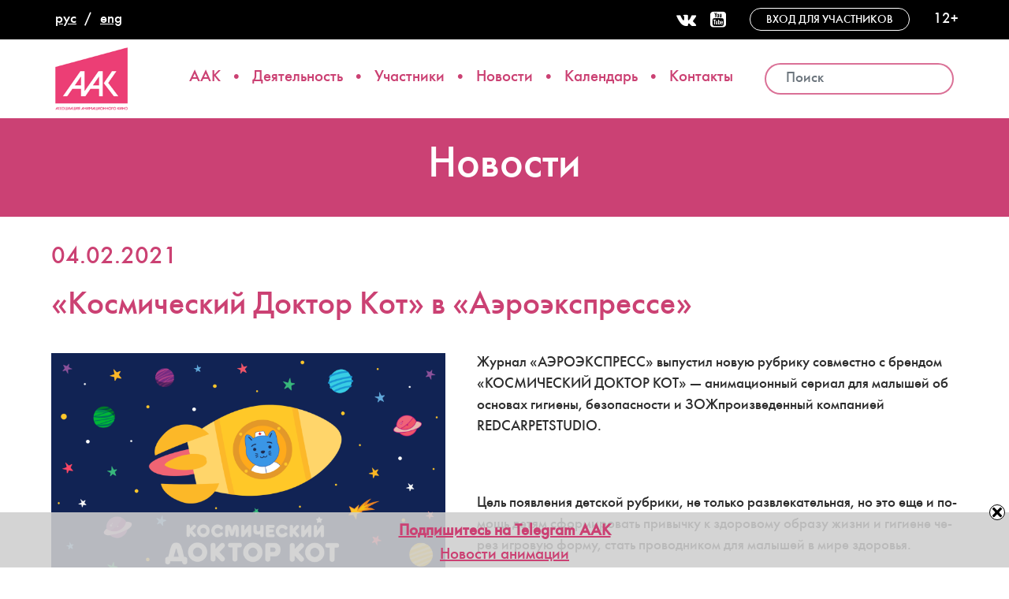

--- FILE ---
content_type: application/javascript
request_url: https://aakr.ru/wp-content/themes/aakr/js/main.js?ver=6.7.4
body_size: 2645
content:
(function ($, root, undefined) {
    // custom scripts
    jQuery(function () {
        function eqHeight(e) {
            var b_width = $(e).width();
            $(e).height(b_width);
        }

        $(document).ready(function () {
            var hn = $("header").offset().top;
            //var hw = $("#head-wrapper").outerHeight();

            $(window).scroll(function () {
                if ($(this).scrollTop() > hn) {
                    $("header").addClass("fixed");
                    //$('body').css('padding-top',hw);
                    //if($('.blog_more').length){ $('.blog_more').css('padding-top',hw);}
                } else if ($(this).scrollTop() < hn) {
                    $("header").removeClass("fixed").css("top", "");
                    //$('body').css('padding-top','');
                    //if($('.blog_more').length){ $('.blog_more').css('padding-top','');}
                }
            });
        });

        $(document).ready(function () {
            $("p:empty").remove();

            $(".abc-list").on("click", "a", function (event) {
                event.preventDefault();
                var id = $(this).attr("href"),
                    top = $(id).offset().top;
                $("body,html").animate(
                    {
                        scrollTop: top,
                    },
                    600
                );
            });

            $(".slick-show").slick({
                dots: true,
                infinite: true,
                speed: 300,
                slidesToShow: 1,
                autoplay: 5000,
                // adaptiveHeight: true,
                // centerMode: true,
                // centerPadding: "0",
                initialSlide: 0,
            });

            $(".slick-article").slick({
                dots: true,
                infinite: true,
                speed: 300,
                slidesToShow: 1,
                //autoplay: 3000,
                adaptiveHeight: true,
                centerMode: true,
                centerPadding: "0",
            });

            const $slider_news = $(".slick-show-news");
            var $slider_events = $(".slick-show-events");
            var $slider_partners = $(".slick-show-partners");
            var $progressBarNews = $(".progress.progress_news");
            var $progressBarEvents = $(".progress.progress_events");
            var $progressBarPartners = $(".progress.progress_partners");
            var $progressBarLabel = $(".slider__label");

            $slider_news.on("beforeChange", function (event, slick, currentSlide, nextSlide) {
                var calc = (nextSlide / (slick.slideCount - 1)) * 100;
                $progressBarNews.css("background-size", calc + "% 100%").attr("aria-valuenow", calc);
                $progressBarLabel.text(calc + "% completed");
            });

            $slider_events.on("beforeChange", function (event, slick, currentSlide, nextSlide) {
                var calc = (nextSlide / (slick.slideCount - 1)) * 100;
                $progressBarEvents.css("background-size", calc + "% 100%").attr("aria-valuenow", calc);
                $progressBarLabel.text(calc + "% completed");
            });

            $slider_partners.on("beforeChange", function (event, slick, currentSlide, nextSlide) {
                var calc = (nextSlide / (slick.slideCount - 1)) * 100;
                $progressBarPartners.css("background-size", calc + "% 100%").attr("aria-valuenow", calc);
                $progressBarLabel.text(calc + "% completed");
            });

            $slider_news.slick({
                infinite: false,
                centerMode: false,
                slidesToShow: 4,
                slidesToScroll: 2,
                dots: false,
                speed: 300,
                responsive: [
                    {
                        breakpoint: 1024,
                        settings: {
                            slidesToShow: 3,
                            slidesToScroll: 3,
                        },
                    },
                    {
                        breakpoint: 600,
                        settings: {
                            slidesToShow: 3,
                            slidesToScroll: 3,
                        },
                    },
                    {
                        breakpoint: 480,
                        settings: {
                            slidesToShow: 2,
                            slidesToScroll: 2,
                        },
                    },
                ],
            });

            if ($(".news_filter").length) {
                $(".news_filter li:not(.not-active)").click(function () {
                    var sortClass = $(this).prop("classList")[0];
                    var filterClass = $(this).data("filter");
                    $(this).toggleClass("act").siblings().removeClass("act");
                    if (sortClass == "sort-none") {
                        // $(".news_slide").removeClass("hidden");
                        $(".slick-show-news").slick("slickUnfilter");
                        $(".slick-show-news").slick("slickGoTo", 0, false);
                    } else {
                        // $(".news_slide").addClass("hidden");
                        // $(".news_slide" + "." + sortClass).removeClass("hidden");
                        $(".slick-show-news").slick("slickUnfilter");
                        $(".slick-show-news").slick("slickFilter", "." + filterClass);
                        $(".slick-show-news").slick("slickGoTo", 0, false);
                    }
                });
            }

            $slider_partners.slick({
                infinite: true,
                slidesToShow: 5,
                slidesToScroll: 1,
                autoplay: 3000,
                dots: false,
                speed: 300,
                responsive: [
                    {
                        breakpoint: 1024,
                        settings: {
                            slidesToShow: 2,
                            slidesToScroll: 1,
                        },
                    },
                    {
                        breakpoint: 600,
                        settings: {
                            slidesToShow: 2,
                            slidesToScroll: 2,
                        },
                    },
                    {
                        breakpoint: 480,
                        settings: {
                            slidesToShow: 2,
                            slidesToScroll: 2,
                        },
                    },
                ],
            });

            $slider_events.slick({
                infinite: true,
                slidesToShow: 2,
                slidesToScroll: 1,
                dots: false,
                speed: 300,
                responsive: [
                    {
                        breakpoint: 1024,
                        settings: {
                            slidesToShow: 2,
                            slidesToScroll: 1,
                        },
                    },
                    {
                        breakpoint: 600,
                        settings: {
                            slidesToShow: 2,
                            slidesToScroll: 1,
                        },
                    },
                    {
                        breakpoint: 480,
                        settings: {
                            slidesToShow: 1,
                            slidesToScroll: 1,
                        },
                    },
                ],
            });

            $(".owl-carousel").owlCarousel({
                center: true,
                autoplay: true,
                autoplayTimeout: 4000,
                autoplayHoverPause: true,
                loop: true,
                dots: false,
                margin: 10,
                responsive: {
                    1200: { items: 5 },
                    1650: { items: 5 },
                    1350: { items: 5 },
                    900: { items: 3 },
                    0: { items: 1, center: false },
                },
            });

            $(window).resize(function () {
                eqHeight(".events_slider .news_thumb");
                eqHeight(".news_slider .news_thumb");
            });

            eqHeight(".events_slider .news_thumb");
            eqHeight(".news_slider .news_thumb");
        });

        var submenu = $("#about-submenu"),
            submenu1 = $("#activity-submenu"),
			submenu2 = $("#direction-submenu"),
            link = $("#top-nav-ul li:nth-of-type(1)"),
            link1 = $("#top-nav-ul li:nth-of-type(2)"),
			link2 = $("#top-nav-ul li:nth-of-type(3)");

        if ($(".navbar-toggle").is(":hidden")) {
            setInterval(function () {
                if (submenu.is(":hover") || link.is(":hover")) {
                    submenu.slideDown("slow").addClass("open");
                    link.children("a:hover").css("border-bottom-color", "#fff");
                } else {
                    submenu.slideUp("slow").removeClass("open");
                    link.children("a:hover").css("border-bottom-color", "#cb4173");
                }
            }, 500);
        }

        if ($(".navbar-toggle").is(":hidden") && submenu1.html() != "") {
            setInterval(function () {
				// Проверяем, есть ли содержимое в submenu1
        if ($.trim(submenu1.html()) === "") {
            // Если меню пустое — скрываем и выходим, не показываем
            submenu1.hide();
            return; // прерываем дальнейшее выполнение
        }
                if (submenu1.is(":hover") || link1.is(":hover")) {
                    submenu1.slideDown("slow").addClass("open");
                    link1.children("a:hover").css("border-bottom-color", "#fff");
                } else {
                    submenu1.slideUp("slow").removeClass("open");
                    link1.children("a:hover").css("border-bottom-color", "#cb4173");
                }
            }, 500);
        }
		if ($(".navbar-toggle").is(":hidden")) {
    setInterval(function () {
        // Проверяем, есть ли содержимое в submenu2
        if ($.trim(submenu2.html()) === "") {
            // Если меню пустое — скрываем и выходим, не показываем
            submenu2.hide();
            return; // прерываем дальнейшее выполнение
        }

        if (submenu2.is(":hover") || link2.is(":hover")) {
            submenu2.slideDown("slow").addClass("open");
            link2.children("a:hover").css("border-bottom-color", "#fff");
        } else {
            submenu2.slideUp("slow").removeClass("open");
            link2.children("a:hover").css("border-bottom-color", "#cb4173");
        }
    }, 500);

        }
    });

    $(document).ready(function () {
        $.fn.hyphenate = function () {
            var RusA = "[абвгдеёжзийклмнопрстуфхцчшщъыьэюя]";
            var RusV = "[аеёиоуыэюя]";
            var RusN = "[бвгджзклмнпрстфхцчшщ]";
            var RusX = "[йъь]";
            var Hyphen = "\xAD";

            var re1 = new RegExp("(" + RusX + ")(" + RusA + RusA + ")", "ig");
            var re2 = new RegExp("(" + RusV + ")(" + RusV + RusA + ")", "ig");
            var re3 = new RegExp("(" + RusV + RusN + ")(" + RusN + RusV + ")", "ig");
            var re4 = new RegExp("(" + RusN + RusV + ")(" + RusN + RusV + ")", "ig");
            var re5 = new RegExp("(" + RusV + RusN + ")(" + RusN + RusN + RusV + ")", "ig");
            var re6 = new RegExp("(" + RusV + RusN + RusN + ")(" + RusN + RusN + RusV + ")", "ig");
            //console.log(this);
            this.each(function () {
                var text = $(this).html();
                text = text.replace(re1, "$1" + Hyphen + "$2");
                text = text.replace(re2, "$1" + Hyphen + "$2");
                text = text.replace(re3, "$1" + Hyphen + "$2");
                text = text.replace(re4, "$1" + Hyphen + "$2");
                text = text.replace(re5, "$1" + Hyphen + "$2");
                text = text.replace(re6, "$1" + Hyphen + "$2");
                $(this).html(text);
            });

            $.fn.hyphenate = function () {
                var all = "[абвгдеёжзийклмнопрстуфхцчшщъыьэюя]",
                    glas = "[аеёиоуыэюя]",
                    sogl = "[бвгджзклмнпрстфхцчшщ]",
                    zn = "[йъь]",
                    shy = "\xAD",
                    re = [];

                re[1] = new RegExp("(" + zn + ")(" + all + all + ")", "ig");
                re[2] = new RegExp("(" + glas + ")(" + glas + all + ")", "ig");
                re[3] = new RegExp("(" + glas + sogl + ")(" + sogl + glas + ")", "ig");
                re[4] = new RegExp("(" + sogl + glas + ")(" + sogl + glas + ")", "ig");
                re[5] = new RegExp("(" + glas + sogl + ")(" + sogl + sogl + glas + ")", "ig");
                re[6] = new RegExp("(" + glas + sogl + sogl + ")(" + sogl + sogl + glas + ")", "ig");
                return this.each(function () {
                    var text = jQuery(this).html();
                    for (var i = 1; i < 7; ++i) {
                        text = text.replace(re[i], "$1" + shy + "$2");
                    }
                    $(this).html(text);
                });
            };
        };
        $("p").hyphenate();
        $(".hyp").hyphenate();
        $("#topnav").click(function () {
            $(".navbar-collapse").toggleClass("collapse");
        });
        /*var hw=$('.navbar-header').css('top');		
$('button.navbar-toggle').click(function(){	
	if($('.navi').hasClass('col-xs-8')){
		$('.logo-cell').css('position','absolute');
		$('.navi').removeClass('col-xs-8').addClass('col-xs-12');
		//$('.navbar-header').css('top','0');
	}
	else{
		
		//$('.logo-cell').removeClass('col-xs-2').addClass('col-xs-4');
		$('.navi').removeClass('col-xs-12').addClass('col-xs-8');
		//$('.navbar-header').css('top',hw);
		$('.logo-cell').css('position','static');
	}
});*/
    });
})(jQuery, this);
